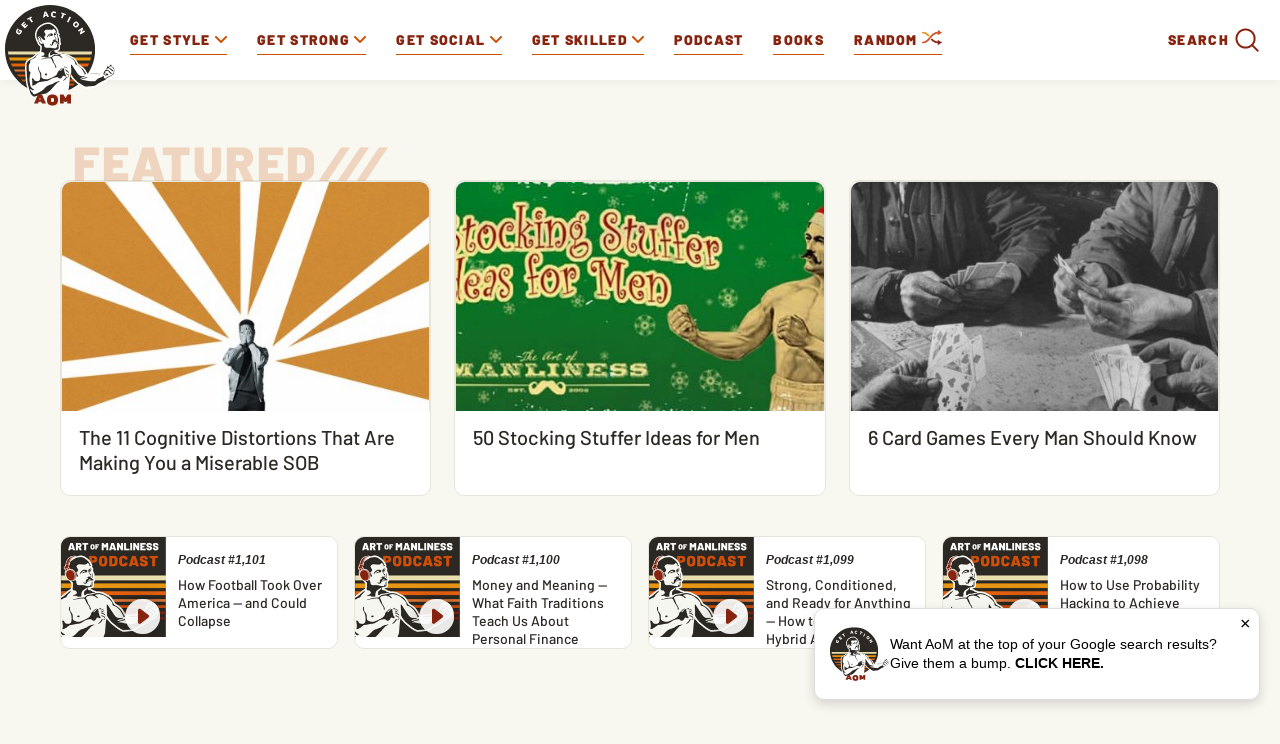

--- FILE ---
content_type: text/html; charset=utf-8
request_url: https://www.google.com/recaptcha/api2/aframe
body_size: 184
content:
<!DOCTYPE HTML><html><head><meta http-equiv="content-type" content="text/html; charset=UTF-8"></head><body><script nonce="4168t0YZEED5mBxW5_NmIA">/** Anti-fraud and anti-abuse applications only. See google.com/recaptcha */ try{var clients={'sodar':'https://pagead2.googlesyndication.com/pagead/sodar?'};window.addEventListener("message",function(a){try{if(a.source===window.parent){var b=JSON.parse(a.data);var c=clients[b['id']];if(c){var d=document.createElement('img');d.src=c+b['params']+'&rc='+(localStorage.getItem("rc::a")?sessionStorage.getItem("rc::b"):"");window.document.body.appendChild(d);sessionStorage.setItem("rc::e",parseInt(sessionStorage.getItem("rc::e")||0)+1);localStorage.setItem("rc::h",'1769089092853');}}}catch(b){}});window.parent.postMessage("_grecaptcha_ready", "*");}catch(b){}</script></body></html>

--- FILE ---
content_type: application/javascript; charset=utf-8
request_url: https://fundingchoicesmessages.google.com/f/AGSKWxVTuffLpkdu7dW5ealAvX1KylCI56QDkF6kfff-6pF9fKi6nk7unv-LFzIesEFK8oIS2b566pX4ZoCarzH_vR8_VpENeioMoPt8jSkvpD72XEmq6raeINHYtKLpVeWyn2fi02RMWtXZVnvV5dUTXaea4EOE3gK-EmuXYul0ZzgTqH1sPM9I9eu29HE=/_/css/adz./curlad..ro/ads/_ad_serving.=adcode&
body_size: -1289
content:
window['45354557-c75a-4ae9-944c-2fb45238f5d9'] = true;